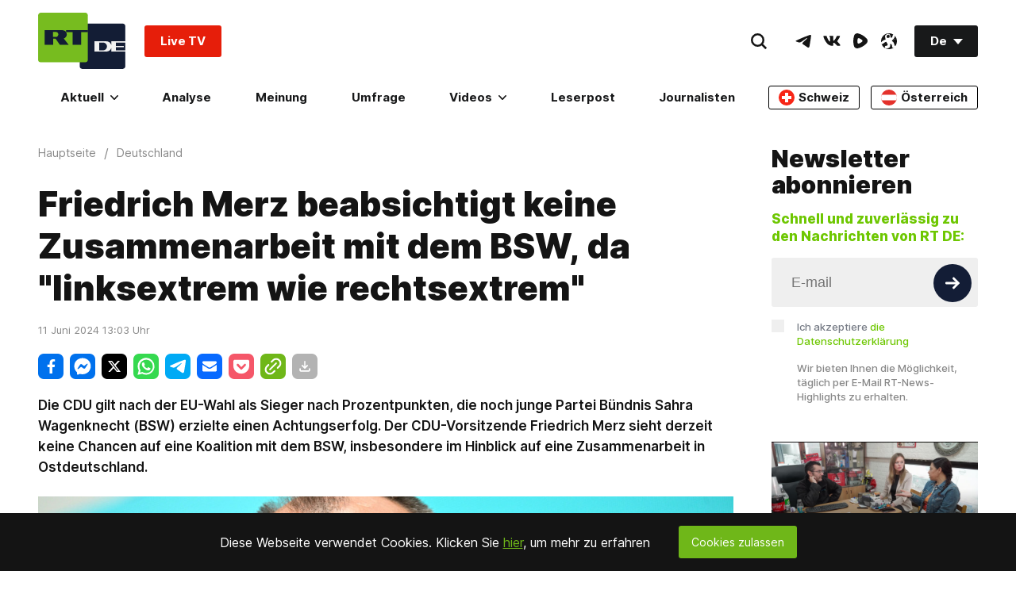

--- FILE ---
content_type: text/vtt
request_url: https://1a-1791.com/video/fwe2/06/s8/11/U/L/y/S/ULySz.fn8Si.vtt
body_size: 2533
content:
WEBVTT

00:00:00.000 --> 00:00:06.760
If Europe doesn't utter a word when the United States makes every abuse, every regime change,

00:00:06.880 --> 00:00:09.380
Europe went along with every abuse.

00:00:09.660 --> 00:00:17.820
And let's remember, we have just been complicit in a genocidal operation in Gaza.

00:00:18.340 --> 00:00:22.160
So this isn't theoretical about what's going to happen to Greenland.

00:00:22.560 --> 00:00:28.560
We had a genocide in Gaza before our eyes in the last year, which the United States

00:00:29.580 --> 00:00:36.180
armed, supported with military intelligence, and gave full diplomatic backing to.

00:00:36.620 --> 00:00:39.560
That's by the way both Biden and Trump.

00:00:40.300 --> 00:00:44.940
So we're in, and the Europeans couldn't utter a word.

00:00:45.580 --> 00:00:56.380
Interestingly, I was at the UN Security Council after the Israelis bombed Iran.

00:00:59.690 --> 00:01:07.930
All the Europeans said they made warnings to Iran. You better show restraint. Not one of them

00:01:08.510 --> 00:01:13.750
challenged Israel for having just banned Iran. I actually, ironically,

00:01:14.736 --> 00:01:22.790
had a little colloquy with the ambassador to Denmark because I went up to her after her

00:01:23.536 --> 00:01:25.410
rather shocking words.

00:01:26.010 --> 00:01:50.010
and said that how much I like Denmark and in a publication that I co-ed it every year the world happiness report Denmark's always at the top the happiest country in the world and she was very happy she smiled at me and then I said but wouldn't it be nice if you mentioned not Iran's restraint but that Israel just bombed Iran.

00:01:51.200 --> 00:01:55.560
she turned around and walked out without a word.

00:01:56.420 --> 00:01:59.660
That's the level of the reality.

00:02:00.040 --> 00:02:02.580
Same thing happened with the kidnapping of Maduro.

00:02:03.100 --> 00:02:05.360
All they could get out of their mouth was,

00:02:05.500 --> 00:02:06.780
well, he's a terrible person

00:02:06.780 --> 00:02:08.260
or he's an illegitimate president.

00:02:08.480 --> 00:02:11.880
No one could say a word about the United States

00:02:11.880 --> 00:02:15.500
brazenly violating the UN Charter and its implications.

00:02:16.080 --> 00:02:18.160
If Europe doesn't utter a word

00:02:20.380 --> 00:02:30.000
abuse, every regime change, every covert operation, every bombing, every complicity in Israel's crimes,

00:02:30.720 --> 00:02:37.820
then they turn around and are surprised about Denmark. It's a little sad.